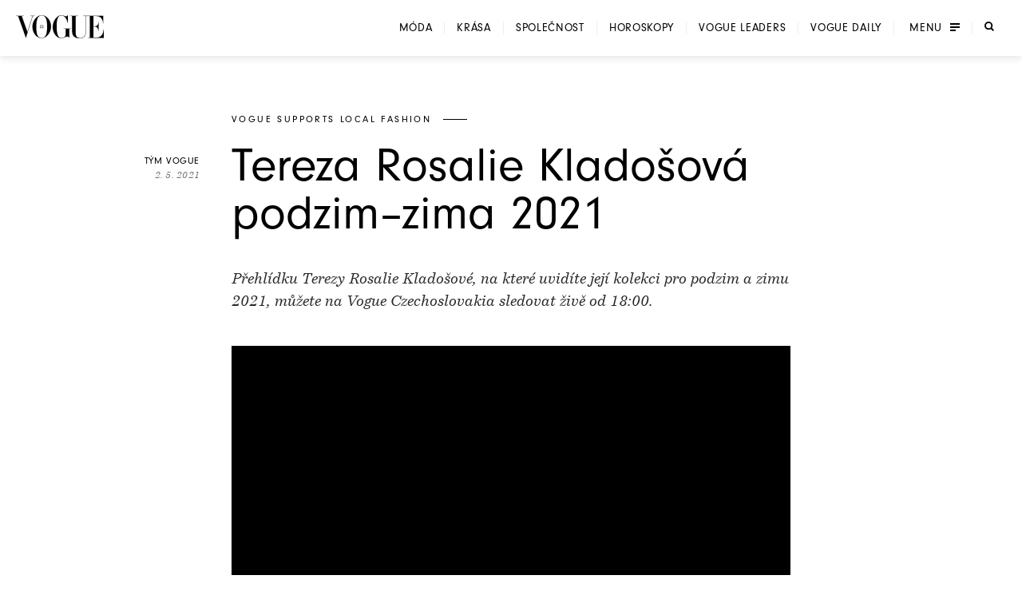

--- FILE ---
content_type: application/javascript; charset=utf-8
request_url: https://www.vogue.cz/_next/static/chunks/31430281051fcad4.js?dpl=dpl_GoVgYMhbW2LvkqGpGEcjprvtU98z
body_size: 288
content:
(globalThis.TURBOPACK||(globalThis.TURBOPACK=[])).push(["object"==typeof document?document.currentScript:void 0,397654,t=>{"use strict";var e=t.i(843476),i=t.i(997053),o=t.i(185905);let d=i.default.div.withConfig({displayName:"YoutubeEmbed__Wrapper",componentId:"sc-831103e1-0"})`
    position: relative;
    width: 100%;
    padding-top: 56.25%;
`,a=i.default.iframe.withConfig({displayName:"YoutubeEmbed__IFrame",componentId:"sc-831103e1-1"})`
    position: absolute;
    top: 0;
    left: 0;
    right: 0;
    bottom: 0;
    width: 100%;
    height: 100%;
    background: ${o.BLACK};
`;t.s(["default",0,({url:t})=>(0,e.jsx)(d,{children:(0,e.jsx)(a,{src:t})})])},656298,t=>{t.n(t.i(397654))}]);

--- FILE ---
content_type: application/javascript; charset=utf-8
request_url: https://www.vogue.cz/_next/static/chunks/7de137f8a4eb375b.js?dpl=dpl_GoVgYMhbW2LvkqGpGEcjprvtU98z
body_size: 16613
content:
(globalThis.TURBOPACK||(globalThis.TURBOPACK=[])).push(["object"==typeof document?document.currentScript:void 0,51706,e=>{"use strict";var t=e.i(843476),r=e.i(271645),n=e.i(997053),i=e.i(185905),a=e.i(956913),o=e.i(783334);let l=n.default.div.withConfig({displayName:"ArticlePlaceholder__Wrapper",componentId:"sc-e4c2a45f-0"})`
    width: 100%;
    max-width: ${e=>"full"===e.$type?i.LARGE:"970px"};
    margin: ${e=>e.$noMarginBottom||e.$perex?e.$noMarginBottom?"40px 0 0":e.$perex?"30px 0 20px":0:"40px 0"};
    position: relative;
    z-index: 1;

    ${e=>"text"!==e.$type&&n.css`
            ${(0,a.mq)(i.MEDIUM_LAYOUT_WIDTH+(e.$scrollbarWidth||0)+"px")} {
                width: ${e.$scrollbarWidth?`calc(100vw - ${e.$scrollbarWidth}px)`:"100vw"};
                position: relative;
                left: 50%;
                transform: translateX(-50%);
            }
        `};

    ${(0,a.mq)(i.MEDIUM)} {
        margin: ${e=>e.$perex&&"40px 0 20px"};
    }
`,s={type:"text",children:null,noMarginBottom:!1,perex:!1,conflict:"none"};e.s(["default",0,e=>{let n=(0,r.useMemo)(()=>({...s,...e}),[e]),i=(0,r.useRef)(null),[a,c]=(0,r.useState)({scrollbarWidth:0,scrolltop:1});(0,r.useEffect)(()=>{queueMicrotask(()=>c({scrollbarWidth:(0,o.getScrollbarWidth)(),scrolltop:2}))},[]),(0,r.useEffect)(()=>{i?.current&&n.refCb&&n.refCb({el:i.current,props:n})},[i,n]);let{type:d,perex:u,children:p,noMarginBottom:f}=n;return(0,t.jsx)(l,{$type:d,$noMarginBottom:f,$scrollbarWidth:a.scrollbarWidth,$perex:u,ref:i,children:p})}])},117831,(e,t,r)=>{"use strict";var n,i;Object.defineProperty(r,"__esModule",{value:!0}),r.Doctype=r.CDATA=r.Tag=r.Style=r.Script=r.Comment=r.Directive=r.Text=r.Root=r.isTag=r.ElementType=void 0,(i=n=r.ElementType||(r.ElementType={})).Root="root",i.Text="text",i.Directive="directive",i.Comment="comment",i.Script="script",i.Style="style",i.Tag="tag",i.CDATA="cdata",i.Doctype="doctype",r.isTag=function(e){return e.type===n.Tag||e.type===n.Script||e.type===n.Style},r.Root=n.Root,r.Text=n.Text,r.Directive=n.Directive,r.Comment=n.Comment,r.Script=n.Script,r.Style=n.Style,r.Tag=n.Tag,r.CDATA=n.CDATA,r.Doctype=n.Doctype},111304,(e,t,r)=>{"use strict";var n,i=e.e&&e.e.__extends||(n=function(e,t){return(n=Object.setPrototypeOf||({__proto__:[]})instanceof Array&&function(e,t){e.__proto__=t}||function(e,t){for(var r in t)Object.prototype.hasOwnProperty.call(t,r)&&(e[r]=t[r])})(e,t)},function(e,t){if("function"!=typeof t&&null!==t)throw TypeError("Class extends value "+String(t)+" is not a constructor or null");function r(){this.constructor=e}n(e,t),e.prototype=null===t?Object.create(t):(r.prototype=t.prototype,new r)}),a=e.e&&e.e.__assign||function(){return(a=Object.assign||function(e){for(var t,r=1,n=arguments.length;r<n;r++)for(var i in t=arguments[r])Object.prototype.hasOwnProperty.call(t,i)&&(e[i]=t[i]);return e}).apply(this,arguments)};Object.defineProperty(r,"__esModule",{value:!0}),r.cloneNode=r.hasChildren=r.isDocument=r.isDirective=r.isComment=r.isText=r.isCDATA=r.isTag=r.Element=r.Document=r.CDATA=r.NodeWithChildren=r.ProcessingInstruction=r.Comment=r.Text=r.DataNode=r.Node=void 0;var o=e.r(117831),l=function(){function e(){this.parent=null,this.prev=null,this.next=null,this.startIndex=null,this.endIndex=null}return Object.defineProperty(e.prototype,"parentNode",{get:function(){return this.parent},set:function(e){this.parent=e},enumerable:!1,configurable:!0}),Object.defineProperty(e.prototype,"previousSibling",{get:function(){return this.prev},set:function(e){this.prev=e},enumerable:!1,configurable:!0}),Object.defineProperty(e.prototype,"nextSibling",{get:function(){return this.next},set:function(e){this.next=e},enumerable:!1,configurable:!0}),e.prototype.cloneNode=function(e){return void 0===e&&(e=!1),k(this,e)},e}();r.Node=l;var s=function(e){function t(t){var r=e.call(this)||this;return r.data=t,r}return i(t,e),Object.defineProperty(t.prototype,"nodeValue",{get:function(){return this.data},set:function(e){this.data=e},enumerable:!1,configurable:!0}),t}(l);r.DataNode=s;var c=function(e){function t(){var t=null!==e&&e.apply(this,arguments)||this;return t.type=o.ElementType.Text,t}return i(t,e),Object.defineProperty(t.prototype,"nodeType",{get:function(){return 3},enumerable:!1,configurable:!0}),t}(s);r.Text=c;var d=function(e){function t(){var t=null!==e&&e.apply(this,arguments)||this;return t.type=o.ElementType.Comment,t}return i(t,e),Object.defineProperty(t.prototype,"nodeType",{get:function(){return 8},enumerable:!1,configurable:!0}),t}(s);r.Comment=d;var u=function(e){function t(t,r){var n=e.call(this,r)||this;return n.name=t,n.type=o.ElementType.Directive,n}return i(t,e),Object.defineProperty(t.prototype,"nodeType",{get:function(){return 1},enumerable:!1,configurable:!0}),t}(s);r.ProcessingInstruction=u;var p=function(e){function t(t){var r=e.call(this)||this;return r.children=t,r}return i(t,e),Object.defineProperty(t.prototype,"firstChild",{get:function(){var e;return null!=(e=this.children[0])?e:null},enumerable:!1,configurable:!0}),Object.defineProperty(t.prototype,"lastChild",{get:function(){return this.children.length>0?this.children[this.children.length-1]:null},enumerable:!1,configurable:!0}),Object.defineProperty(t.prototype,"childNodes",{get:function(){return this.children},set:function(e){this.children=e},enumerable:!1,configurable:!0}),t}(l);r.NodeWithChildren=p;var f=function(e){function t(){var t=null!==e&&e.apply(this,arguments)||this;return t.type=o.ElementType.CDATA,t}return i(t,e),Object.defineProperty(t.prototype,"nodeType",{get:function(){return 4},enumerable:!1,configurable:!0}),t}(p);r.CDATA=f;var h=function(e){function t(){var t=null!==e&&e.apply(this,arguments)||this;return t.type=o.ElementType.Root,t}return i(t,e),Object.defineProperty(t.prototype,"nodeType",{get:function(){return 9},enumerable:!1,configurable:!0}),t}(p);r.Document=h;var m=function(e){function t(t,r,n,i){void 0===n&&(n=[]),void 0===i&&(i="script"===t?o.ElementType.Script:"style"===t?o.ElementType.Style:o.ElementType.Tag);var a=e.call(this,n)||this;return a.name=t,a.attribs=r,a.type=i,a}return i(t,e),Object.defineProperty(t.prototype,"nodeType",{get:function(){return 1},enumerable:!1,configurable:!0}),Object.defineProperty(t.prototype,"tagName",{get:function(){return this.name},set:function(e){this.name=e},enumerable:!1,configurable:!0}),Object.defineProperty(t.prototype,"attributes",{get:function(){var e=this;return Object.keys(this.attribs).map(function(t){var r,n;return{name:t,value:e.attribs[t],namespace:null==(r=e["x-attribsNamespace"])?void 0:r[t],prefix:null==(n=e["x-attribsPrefix"])?void 0:n[t]}})},enumerable:!1,configurable:!0}),t}(p);function g(e){return(0,o.isTag)(e)}function y(e){return e.type===o.ElementType.CDATA}function x(e){return e.type===o.ElementType.Text}function b(e){return e.type===o.ElementType.Comment}function _(e){return e.type===o.ElementType.Directive}function v(e){return e.type===o.ElementType.Root}function k(e,t){if(void 0===t&&(t=!1),x(e))r=new c(e.data);else if(b(e))r=new d(e.data);else if(g(e)){var r,n=t?E(e.children):[],i=new m(e.name,a({},e.attribs),n);n.forEach(function(e){return e.parent=i}),null!=e.namespace&&(i.namespace=e.namespace),e["x-attribsNamespace"]&&(i["x-attribsNamespace"]=a({},e["x-attribsNamespace"])),e["x-attribsPrefix"]&&(i["x-attribsPrefix"]=a({},e["x-attribsPrefix"])),r=i}else if(y(e)){var n=t?E(e.children):[],o=new f(n);n.forEach(function(e){return e.parent=o}),r=o}else if(v(e)){var n=t?E(e.children):[],l=new h(n);n.forEach(function(e){return e.parent=l}),e["x-mode"]&&(l["x-mode"]=e["x-mode"]),r=l}else if(_(e)){var s=new u(e.name,e.data);null!=e["x-name"]&&(s["x-name"]=e["x-name"],s["x-publicId"]=e["x-publicId"],s["x-systemId"]=e["x-systemId"]),r=s}else throw Error("Not implemented yet: ".concat(e.type));return r.startIndex=e.startIndex,r.endIndex=e.endIndex,null!=e.sourceCodeLocation&&(r.sourceCodeLocation=e.sourceCodeLocation),r}function E(e){for(var t=e.map(function(e){return k(e,!0)}),r=1;r<t.length;r++)t[r].prev=t[r-1],t[r-1].next=t[r];return t}r.Element=m,r.isTag=g,r.isCDATA=y,r.isText=x,r.isComment=b,r.isDirective=_,r.isDocument=v,r.hasChildren=function(e){return Object.prototype.hasOwnProperty.call(e,"children")},r.cloneNode=k},792599,(e,t,r)=>{"use strict";var n=e.e&&e.e.__createBinding||(Object.create?function(e,t,r,n){void 0===n&&(n=r);var i=Object.getOwnPropertyDescriptor(t,r);(!i||("get"in i?!t.__esModule:i.writable||i.configurable))&&(i={enumerable:!0,get:function(){return t[r]}}),Object.defineProperty(e,n,i)}:function(e,t,r,n){void 0===n&&(n=r),e[n]=t[r]}),i=e.e&&e.e.__exportStar||function(e,t){for(var r in e)"default"===r||Object.prototype.hasOwnProperty.call(t,r)||n(t,e,r)};Object.defineProperty(r,"__esModule",{value:!0}),r.DomHandler=void 0;var a=e.r(117831),o=e.r(111304);i(e.r(111304),r);var l={withStartIndices:!1,withEndIndices:!1,xmlMode:!1},s=function(){function e(e,t,r){this.dom=[],this.root=new o.Document(this.dom),this.done=!1,this.tagStack=[this.root],this.lastNode=null,this.parser=null,"function"==typeof t&&(r=t,t=l),"object"==typeof e&&(t=e,e=void 0),this.callback=null!=e?e:null,this.options=null!=t?t:l,this.elementCB=null!=r?r:null}return e.prototype.onparserinit=function(e){this.parser=e},e.prototype.onreset=function(){this.dom=[],this.root=new o.Document(this.dom),this.done=!1,this.tagStack=[this.root],this.lastNode=null,this.parser=null},e.prototype.onend=function(){this.done||(this.done=!0,this.parser=null,this.handleCallback(null))},e.prototype.onerror=function(e){this.handleCallback(e)},e.prototype.onclosetag=function(){this.lastNode=null;var e=this.tagStack.pop();this.options.withEndIndices&&(e.endIndex=this.parser.endIndex),this.elementCB&&this.elementCB(e)},e.prototype.onopentag=function(e,t){var r=this.options.xmlMode?a.ElementType.Tag:void 0,n=new o.Element(e,t,void 0,r);this.addNode(n),this.tagStack.push(n)},e.prototype.ontext=function(e){var t=this.lastNode;if(t&&t.type===a.ElementType.Text)t.data+=e,this.options.withEndIndices&&(t.endIndex=this.parser.endIndex);else{var r=new o.Text(e);this.addNode(r),this.lastNode=r}},e.prototype.oncomment=function(e){if(this.lastNode&&this.lastNode.type===a.ElementType.Comment){this.lastNode.data+=e;return}var t=new o.Comment(e);this.addNode(t),this.lastNode=t},e.prototype.oncommentend=function(){this.lastNode=null},e.prototype.oncdatastart=function(){var e=new o.Text(""),t=new o.CDATA([e]);this.addNode(t),e.parent=t,this.lastNode=e},e.prototype.oncdataend=function(){this.lastNode=null},e.prototype.onprocessinginstruction=function(e,t){var r=new o.ProcessingInstruction(e,t);this.addNode(r)},e.prototype.handleCallback=function(e){if("function"==typeof this.callback)this.callback(e,this.dom);else if(e)throw e},e.prototype.addNode=function(e){var t=this.tagStack[this.tagStack.length-1],r=t.children[t.children.length-1];this.options.withStartIndices&&(e.startIndex=this.parser.startIndex),this.options.withEndIndices&&(e.endIndex=this.parser.endIndex),t.children.push(e),r&&(e.prev=r,r.next=e),e.parent=t,this.lastNode=null},e}();r.DomHandler=s,r.default=s},699235,(e,t,r)=>{"use strict";Object.defineProperty(r,"__esModule",{value:!0}),r.CARRIAGE_RETURN_PLACEHOLDER_REGEX=r.CARRIAGE_RETURN_PLACEHOLDER=r.CARRIAGE_RETURN_REGEX=r.CARRIAGE_RETURN=r.CASE_SENSITIVE_TAG_NAMES_MAP=r.CASE_SENSITIVE_TAG_NAMES=void 0,r.CASE_SENSITIVE_TAG_NAMES=["animateMotion","animateTransform","clipPath","feBlend","feColorMatrix","feComponentTransfer","feComposite","feConvolveMatrix","feDiffuseLighting","feDisplacementMap","feDropShadow","feFlood","feFuncA","feFuncB","feFuncG","feFuncR","feGaussianBlur","feImage","feMerge","feMergeNode","feMorphology","feOffset","fePointLight","feSpecularLighting","feSpotLight","feTile","feTurbulence","foreignObject","linearGradient","radialGradient","textPath"],r.CASE_SENSITIVE_TAG_NAMES_MAP=r.CASE_SENSITIVE_TAG_NAMES.reduce(function(e,t){return e[t.toLowerCase()]=t,e},{}),r.CARRIAGE_RETURN="\r",r.CARRIAGE_RETURN_REGEX=RegExp(r.CARRIAGE_RETURN,"g"),r.CARRIAGE_RETURN_PLACEHOLDER="__HTML_DOM_PARSER_CARRIAGE_RETURN_PLACEHOLDER_".concat(Date.now(),"__"),r.CARRIAGE_RETURN_PLACEHOLDER_REGEX=RegExp(r.CARRIAGE_RETURN_PLACEHOLDER,"g")},73217,(e,t,r)=>{"use strict";Object.defineProperty(r,"__esModule",{value:!0}),r.formatAttributes=a,r.escapeSpecialCharacters=function(e){return e.replace(i.CARRIAGE_RETURN_REGEX,i.CARRIAGE_RETURN_PLACEHOLDER)},r.revertEscapedCharacters=o,r.formatDOM=function e(t,r,l){void 0===r&&(r=null);for(var s,c=[],d=0,u=t.length;d<u;d++){var p=t[d];switch(p.nodeType){case 1:var f=function(e){var t,r=(t=e=e.toLowerCase(),i.CASE_SENSITIVE_TAG_NAMES_MAP[t]);return r||e}(p.nodeName);(s=new n.Element(f,a(p.attributes))).children=e("template"===f?p.content.childNodes:p.childNodes,s);break;case 3:s=new n.Text(o(p.nodeValue));break;case 8:s=new n.Comment(p.nodeValue);break;default:continue}var h=c[d-1]||null;h&&(h.next=s),s.parent=r,s.prev=h,s.next=null,c.push(s)}return l&&((s=new n.ProcessingInstruction(l.substring(0,l.indexOf(" ")).toLowerCase(),l)).next=c[0]||null,s.parent=r,c.unshift(s),c[1]&&(c[1].prev=c[0])),c};var n=e.r(792599),i=e.r(699235);function a(e){for(var t={},r=0,n=e.length;r<n;r++){var i=e[r];t[i.name]=i.value}return t}function o(e){return e.replace(i.CARRIAGE_RETURN_PLACEHOLDER_REGEX,i.CARRIAGE_RETURN)}},612369,(e,t,r)=>{"use strict";Object.defineProperty(r,"__esModule",{value:!0}),r.default=function(e){var t,r,f=(e=(0,i.escapeSpecialCharacters)(e)).match(s),h=f&&f[1]?f[1].toLowerCase():"";switch(h){case a:var m=p(e);if(!c.test(e)){var g=m.querySelector(o);null==(t=null==g?void 0:g.parentNode)||t.removeChild(g)}if(!d.test(e)){var g=m.querySelector(l);null==(r=null==g?void 0:g.parentNode)||r.removeChild(g)}return m.querySelectorAll(a);case o:case l:var y=u(e).querySelectorAll(h);if(d.test(e)&&c.test(e))return y[0].parentNode.childNodes;return y;default:if(n)return n(e);var g=u(e,l).querySelector(l);return g.childNodes}};var n,i=e.r(73217),a="html",o="head",l="body",s=/<([a-zA-Z]+[0-9]?)/,c=/<head[^]*>/i,d=/<body[^]*>/i,u=function(e,t){throw Error("This browser does not support `document.implementation.createHTMLDocument`")},p=function(e,t){throw Error("This browser does not support `DOMParser.prototype.parseFromString`")},f="object"==typeof window&&window.DOMParser;if("function"==typeof f){var h=new f;u=p=function(e,t){return t&&(e="<".concat(t,">").concat(e,"</").concat(t,">")),h.parseFromString(e,"text/html")}}if("object"==typeof document&&document.implementation){var m=document.implementation.createHTMLDocument();u=function(e,t){if(t){var r=m.documentElement.querySelector(t);return r&&(r.innerHTML=e),m}return m.documentElement.innerHTML=e,m}}var g="object"==typeof document&&document.createElement("template");g&&g.content&&(n=function(e){return g.innerHTML=e,g.content.childNodes})},971883,(e,t,r)=>{"use strict";var n=e.e&&e.e.__importDefault||function(e){return e&&e.__esModule?e:{default:e}};Object.defineProperty(r,"__esModule",{value:!0}),r.default=function(e){if("string"!=typeof e)throw TypeError("First argument must be a string");if(!e)return[];var t=e.match(o),r=t?t[1]:void 0;return(0,a.formatDOM)((0,i.default)(e),null,r)};var i=n(e.r(612369)),a=e.r(73217),o=/<(![a-zA-Z\s]+)>/},559878,(e,t,r)=>{r.SAME=0,r.CAMELCASE=1,r.possibleStandardNames={accept:0,acceptCharset:1,"accept-charset":"acceptCharset",accessKey:1,action:0,allowFullScreen:1,alt:0,as:0,async:0,autoCapitalize:1,autoComplete:1,autoCorrect:1,autoFocus:1,autoPlay:1,autoSave:1,capture:0,cellPadding:1,cellSpacing:1,challenge:0,charSet:1,checked:0,children:0,cite:0,class:"className",classID:1,className:1,cols:0,colSpan:1,content:0,contentEditable:1,contextMenu:1,controls:0,controlsList:1,coords:0,crossOrigin:1,dangerouslySetInnerHTML:1,data:0,dateTime:1,default:0,defaultChecked:1,defaultValue:1,defer:0,dir:0,disabled:0,disablePictureInPicture:1,disableRemotePlayback:1,download:0,draggable:0,encType:1,enterKeyHint:1,for:"htmlFor",form:0,formMethod:1,formAction:1,formEncType:1,formNoValidate:1,formTarget:1,frameBorder:1,headers:0,height:0,hidden:0,high:0,href:0,hrefLang:1,htmlFor:1,httpEquiv:1,"http-equiv":"httpEquiv",icon:0,id:0,innerHTML:1,inputMode:1,integrity:0,is:0,itemID:1,itemProp:1,itemRef:1,itemScope:1,itemType:1,keyParams:1,keyType:1,kind:0,label:0,lang:0,list:0,loop:0,low:0,manifest:0,marginWidth:1,marginHeight:1,max:0,maxLength:1,media:0,mediaGroup:1,method:0,min:0,minLength:1,multiple:0,muted:0,name:0,noModule:1,nonce:0,noValidate:1,open:0,optimum:0,pattern:0,placeholder:0,playsInline:1,poster:0,preload:0,profile:0,radioGroup:1,readOnly:1,referrerPolicy:1,rel:0,required:0,reversed:0,role:0,rows:0,rowSpan:1,sandbox:0,scope:0,scoped:0,scrolling:0,seamless:0,selected:0,shape:0,size:0,sizes:0,span:0,spellCheck:1,src:0,srcDoc:1,srcLang:1,srcSet:1,start:0,step:0,style:0,summary:0,tabIndex:1,target:0,title:0,type:0,useMap:1,value:0,width:0,wmode:0,wrap:0,about:0,accentHeight:1,"accent-height":"accentHeight",accumulate:0,additive:0,alignmentBaseline:1,"alignment-baseline":"alignmentBaseline",allowReorder:1,alphabetic:0,amplitude:0,arabicForm:1,"arabic-form":"arabicForm",ascent:0,attributeName:1,attributeType:1,autoReverse:1,azimuth:0,baseFrequency:1,baselineShift:1,"baseline-shift":"baselineShift",baseProfile:1,bbox:0,begin:0,bias:0,by:0,calcMode:1,capHeight:1,"cap-height":"capHeight",clip:0,clipPath:1,"clip-path":"clipPath",clipPathUnits:1,clipRule:1,"clip-rule":"clipRule",color:0,colorInterpolation:1,"color-interpolation":"colorInterpolation",colorInterpolationFilters:1,"color-interpolation-filters":"colorInterpolationFilters",colorProfile:1,"color-profile":"colorProfile",colorRendering:1,"color-rendering":"colorRendering",contentScriptType:1,contentStyleType:1,cursor:0,cx:0,cy:0,d:0,datatype:0,decelerate:0,descent:0,diffuseConstant:1,direction:0,display:0,divisor:0,dominantBaseline:1,"dominant-baseline":"dominantBaseline",dur:0,dx:0,dy:0,edgeMode:1,elevation:0,enableBackground:1,"enable-background":"enableBackground",end:0,exponent:0,externalResourcesRequired:1,fill:0,fillOpacity:1,"fill-opacity":"fillOpacity",fillRule:1,"fill-rule":"fillRule",filter:0,filterRes:1,filterUnits:1,floodOpacity:1,"flood-opacity":"floodOpacity",floodColor:1,"flood-color":"floodColor",focusable:0,fontFamily:1,"font-family":"fontFamily",fontSize:1,"font-size":"fontSize",fontSizeAdjust:1,"font-size-adjust":"fontSizeAdjust",fontStretch:1,"font-stretch":"fontStretch",fontStyle:1,"font-style":"fontStyle",fontVariant:1,"font-variant":"fontVariant",fontWeight:1,"font-weight":"fontWeight",format:0,from:0,fx:0,fy:0,g1:0,g2:0,glyphName:1,"glyph-name":"glyphName",glyphOrientationHorizontal:1,"glyph-orientation-horizontal":"glyphOrientationHorizontal",glyphOrientationVertical:1,"glyph-orientation-vertical":"glyphOrientationVertical",glyphRef:1,gradientTransform:1,gradientUnits:1,hanging:0,horizAdvX:1,"horiz-adv-x":"horizAdvX",horizOriginX:1,"horiz-origin-x":"horizOriginX",ideographic:0,imageRendering:1,"image-rendering":"imageRendering",in2:0,in:0,inlist:0,intercept:0,k1:0,k2:0,k3:0,k4:0,k:0,kernelMatrix:1,kernelUnitLength:1,kerning:0,keyPoints:1,keySplines:1,keyTimes:1,lengthAdjust:1,letterSpacing:1,"letter-spacing":"letterSpacing",lightingColor:1,"lighting-color":"lightingColor",limitingConeAngle:1,local:0,markerEnd:1,"marker-end":"markerEnd",markerHeight:1,markerMid:1,"marker-mid":"markerMid",markerStart:1,"marker-start":"markerStart",markerUnits:1,markerWidth:1,mask:0,maskContentUnits:1,maskUnits:1,mathematical:0,mode:0,numOctaves:1,offset:0,opacity:0,operator:0,order:0,orient:0,orientation:0,origin:0,overflow:0,overlinePosition:1,"overline-position":"overlinePosition",overlineThickness:1,"overline-thickness":"overlineThickness",paintOrder:1,"paint-order":"paintOrder",panose1:0,"panose-1":"panose1",pathLength:1,patternContentUnits:1,patternTransform:1,patternUnits:1,pointerEvents:1,"pointer-events":"pointerEvents",points:0,pointsAtX:1,pointsAtY:1,pointsAtZ:1,prefix:0,preserveAlpha:1,preserveAspectRatio:1,primitiveUnits:1,property:0,r:0,radius:0,refX:1,refY:1,renderingIntent:1,"rendering-intent":"renderingIntent",repeatCount:1,repeatDur:1,requiredExtensions:1,requiredFeatures:1,resource:0,restart:0,result:0,results:0,rotate:0,rx:0,ry:0,scale:0,security:0,seed:0,shapeRendering:1,"shape-rendering":"shapeRendering",slope:0,spacing:0,specularConstant:1,specularExponent:1,speed:0,spreadMethod:1,startOffset:1,stdDeviation:1,stemh:0,stemv:0,stitchTiles:1,stopColor:1,"stop-color":"stopColor",stopOpacity:1,"stop-opacity":"stopOpacity",strikethroughPosition:1,"strikethrough-position":"strikethroughPosition",strikethroughThickness:1,"strikethrough-thickness":"strikethroughThickness",string:0,stroke:0,strokeDasharray:1,"stroke-dasharray":"strokeDasharray",strokeDashoffset:1,"stroke-dashoffset":"strokeDashoffset",strokeLinecap:1,"stroke-linecap":"strokeLinecap",strokeLinejoin:1,"stroke-linejoin":"strokeLinejoin",strokeMiterlimit:1,"stroke-miterlimit":"strokeMiterlimit",strokeWidth:1,"stroke-width":"strokeWidth",strokeOpacity:1,"stroke-opacity":"strokeOpacity",suppressContentEditableWarning:1,suppressHydrationWarning:1,surfaceScale:1,systemLanguage:1,tableValues:1,targetX:1,targetY:1,textAnchor:1,"text-anchor":"textAnchor",textDecoration:1,"text-decoration":"textDecoration",textLength:1,textRendering:1,"text-rendering":"textRendering",to:0,transform:0,typeof:0,u1:0,u2:0,underlinePosition:1,"underline-position":"underlinePosition",underlineThickness:1,"underline-thickness":"underlineThickness",unicode:0,unicodeBidi:1,"unicode-bidi":"unicodeBidi",unicodeRange:1,"unicode-range":"unicodeRange",unitsPerEm:1,"units-per-em":"unitsPerEm",unselectable:0,vAlphabetic:1,"v-alphabetic":"vAlphabetic",values:0,vectorEffect:1,"vector-effect":"vectorEffect",version:0,vertAdvY:1,"vert-adv-y":"vertAdvY",vertOriginX:1,"vert-origin-x":"vertOriginX",vertOriginY:1,"vert-origin-y":"vertOriginY",vHanging:1,"v-hanging":"vHanging",vIdeographic:1,"v-ideographic":"vIdeographic",viewBox:1,viewTarget:1,visibility:0,vMathematical:1,"v-mathematical":"vMathematical",vocab:0,widths:0,wordSpacing:1,"word-spacing":"wordSpacing",writingMode:1,"writing-mode":"writingMode",x1:0,x2:0,x:0,xChannelSelector:1,xHeight:1,"x-height":"xHeight",xlinkActuate:1,"xlink:actuate":"xlinkActuate",xlinkArcrole:1,"xlink:arcrole":"xlinkArcrole",xlinkHref:1,"xlink:href":"xlinkHref",xlinkRole:1,"xlink:role":"xlinkRole",xlinkShow:1,"xlink:show":"xlinkShow",xlinkTitle:1,"xlink:title":"xlinkTitle",xlinkType:1,"xlink:type":"xlinkType",xmlBase:1,"xml:base":"xmlBase",xmlLang:1,"xml:lang":"xmlLang",xmlns:0,"xml:space":"xmlSpace",xmlnsXlink:1,"xmlns:xlink":"xmlnsXlink",xmlSpace:1,y1:0,y2:0,y:0,yChannelSelector:1,z:0,zoomAndPan:1}},594555,(e,t,r)=>{"use strict";function n(e,t,r,n,i,a,o){this.acceptsBooleans=2===t||3===t||4===t,this.attributeName=n,this.attributeNamespace=i,this.mustUseProperty=r,this.propertyName=e,this.type=t,this.sanitizeURL=a,this.removeEmptyString=o}let i={};["children","dangerouslySetInnerHTML","defaultValue","defaultChecked","innerHTML","suppressContentEditableWarning","suppressHydrationWarning","style"].forEach(e=>{i[e]=new n(e,0,!1,e,null,!1,!1)}),[["acceptCharset","accept-charset"],["className","class"],["htmlFor","for"],["httpEquiv","http-equiv"]].forEach(([e,t])=>{i[e]=new n(e,1,!1,t,null,!1,!1)}),["contentEditable","draggable","spellCheck","value"].forEach(e=>{i[e]=new n(e,2,!1,e.toLowerCase(),null,!1,!1)}),["autoReverse","externalResourcesRequired","focusable","preserveAlpha"].forEach(e=>{i[e]=new n(e,2,!1,e,null,!1,!1)}),["allowFullScreen","async","autoFocus","autoPlay","controls","default","defer","disabled","disablePictureInPicture","disableRemotePlayback","formNoValidate","hidden","loop","noModule","noValidate","open","playsInline","readOnly","required","reversed","scoped","seamless","itemScope"].forEach(e=>{i[e]=new n(e,3,!1,e.toLowerCase(),null,!1,!1)}),["checked","multiple","muted","selected"].forEach(e=>{i[e]=new n(e,3,!0,e,null,!1,!1)}),["capture","download"].forEach(e=>{i[e]=new n(e,4,!1,e,null,!1,!1)}),["cols","rows","size","span"].forEach(e=>{i[e]=new n(e,6,!1,e,null,!1,!1)}),["rowSpan","start"].forEach(e=>{i[e]=new n(e,5,!1,e.toLowerCase(),null,!1,!1)});let a=/[\-\:]([a-z])/g,o=e=>e[1].toUpperCase();["accent-height","alignment-baseline","arabic-form","baseline-shift","cap-height","clip-path","clip-rule","color-interpolation","color-interpolation-filters","color-profile","color-rendering","dominant-baseline","enable-background","fill-opacity","fill-rule","flood-color","flood-opacity","font-family","font-size","font-size-adjust","font-stretch","font-style","font-variant","font-weight","glyph-name","glyph-orientation-horizontal","glyph-orientation-vertical","horiz-adv-x","horiz-origin-x","image-rendering","letter-spacing","lighting-color","marker-end","marker-mid","marker-start","overline-position","overline-thickness","paint-order","panose-1","pointer-events","rendering-intent","shape-rendering","stop-color","stop-opacity","strikethrough-position","strikethrough-thickness","stroke-dasharray","stroke-dashoffset","stroke-linecap","stroke-linejoin","stroke-miterlimit","stroke-opacity","stroke-width","text-anchor","text-decoration","text-rendering","underline-position","underline-thickness","unicode-bidi","unicode-range","units-per-em","v-alphabetic","v-hanging","v-ideographic","v-mathematical","vector-effect","vert-adv-y","vert-origin-x","vert-origin-y","word-spacing","writing-mode","xmlns:xlink","x-height"].forEach(e=>{let t=e.replace(a,o);i[t]=new n(t,1,!1,e,null,!1,!1)}),["xlink:actuate","xlink:arcrole","xlink:role","xlink:show","xlink:title","xlink:type"].forEach(e=>{let t=e.replace(a,o);i[t]=new n(t,1,!1,e,"http://www.w3.org/1999/xlink",!1,!1)}),["xml:base","xml:lang","xml:space"].forEach(e=>{let t=e.replace(a,o);i[t]=new n(t,1,!1,e,"http://www.w3.org/XML/1998/namespace",!1,!1)}),["tabIndex","crossOrigin"].forEach(e=>{i[e]=new n(e,1,!1,e.toLowerCase(),null,!1,!1)}),i.xlinkHref=new n("xlinkHref",1,!1,"xlink:href","http://www.w3.org/1999/xlink",!0,!1),["src","href","action","formAction"].forEach(e=>{i[e]=new n(e,1,!1,e.toLowerCase(),null,!0,!0)});let{CAMELCASE:l,SAME:s,possibleStandardNames:c}=e.r(559878),d=RegExp.prototype.test.bind(RegExp("^(data|aria)-[:A-Z_a-z\\u00C0-\\u00D6\\u00D8-\\u00F6\\u00F8-\\u02FF\\u0370-\\u037D\\u037F-\\u1FFF\\u200C-\\u200D\\u2070-\\u218F\\u2C00-\\u2FEF\\u3001-\\uD7FF\\uF900-\\uFDCF\\uFDF0-\\uFFFD\\-.0-9\\u00B7\\u0300-\\u036F\\u203F-\\u2040]*$")),u=Object.keys(c).reduce((e,t)=>{let r=c[t];return r===s?e[t]=t:r===l?e[t.toLowerCase()]=t:e[t]=r,e},{});r.BOOLEAN=3,r.BOOLEANISH_STRING=2,r.NUMERIC=5,r.OVERLOADED_BOOLEAN=4,r.POSITIVE_NUMERIC=6,r.RESERVED=0,r.STRING=1,r.getPropertyInfo=function(e){return i.hasOwnProperty(e)?i[e]:null},r.isCustomAttribute=d,r.possibleStandardNames=u},126568,(e,t,r)=>{"use strict";var n=/\/\*[^*]*\*+([^/*][^*]*\*+)*\//g,i=/\n/g,a=/^\s*/,o=/^(\*?[-#/*\\\w]+(\[[0-9a-z_-]+\])?)\s*/,l=/^:\s*/,s=/^((?:'(?:\\'|.)*?'|"(?:\\"|.)*?"|\([^)]*?\)|[^};])+)/,c=/^[;\s]*/,d=/^\s+|\s+$/g;function u(e){return e?e.replace(d,""):""}t.exports=function(e,t){if("string"!=typeof e)throw TypeError("First argument must be a string");if(!e)return[];t=t||{};var r=1,d=1;function p(e){var t=e.match(i);t&&(r+=t.length);var n=e.lastIndexOf("\n");d=~n?e.length-n:d+e.length}function f(){var e={line:r,column:d};return function(t){return t.position=new h(e),g(a),t}}function h(e){this.start=e,this.end={line:r,column:d},this.source=t.source}function m(n){var i=Error(t.source+":"+r+":"+d+": "+n);if(i.reason=n,i.filename=t.source,i.line=r,i.column=d,i.source=e,t.silent);else throw i}function g(t){var r=t.exec(e);if(r){var n=r[0];return p(n),e=e.slice(n.length),r}}function y(e){var t;for(e=e||[];t=x();)!1!==t&&e.push(t);return e}function x(){var t=f();if("/"==e.charAt(0)&&"*"==e.charAt(1)){for(var r=2;""!=e.charAt(r)&&("*"!=e.charAt(r)||"/"!=e.charAt(r+1));)++r;if(r+=2,""===e.charAt(r-1))return m("End of comment missing");var n=e.slice(2,r-2);return d+=2,p(n),e=e.slice(r),d+=2,t({type:"comment",comment:n})}}h.prototype.content=e,g(a);var b,_=[];for(y(_);b=function(){var e=f(),t=g(o);if(t){if(x(),!g(l))return m("property missing ':'");var r=g(s),i=e({type:"declaration",property:u(t[0].replace(n,"")),value:r?u(r[0].replace(n,"")):""});return g(c),i}}();)!1!==b&&(_.push(b),y(_));return _}},270454,(e,t,r)=>{"use strict";var n=e.e&&e.e.__importDefault||function(e){return e&&e.__esModule?e:{default:e}};Object.defineProperty(r,"__esModule",{value:!0}),r.default=function(e,t){let r=null;if(!e||"string"!=typeof e)return r;let n=(0,i.default)(e),a="function"==typeof t;return n.forEach(e=>{if("declaration"!==e.type)return;let{property:n,value:i}=e;a?t(n,i,e):i&&((r=r||{})[n]=i)}),r};let i=n(e.r(126568))},965185,(e,t,r)=>{"use strict";Object.defineProperty(r,"__esModule",{value:!0}),r.camelCase=void 0;var n=/^--[a-zA-Z0-9_-]+$/,i=/-([a-z])/g,a=/^[^-]+$/,o=/^-(webkit|moz|ms|o|khtml)-/,l=/^-(ms)-/,s=function(e,t){return t.toUpperCase()},c=function(e,t){return"".concat(t,"-")};r.camelCase=function(e,t){var r;return(void 0===t&&(t={}),!(r=e)||a.test(r)||n.test(r))?e:(e=e.toLowerCase(),(e=t.reactCompat?e.replace(l,c):e.replace(o,c)).replace(i,s))}},515511,(e,t,r)=>{"use strict";var n=(e.e&&e.e.__importDefault||function(e){return e&&e.__esModule?e:{default:e}})(e.r(270454)),i=e.r(965185);function a(e,t){var r={};return e&&"string"==typeof e&&(0,n.default)(e,function(e,n){e&&n&&(r[(0,i.camelCase)(e,t)]=n)}),r}a.default=a,t.exports=a},846335,(e,t,r)=>{"use strict";var n=e.e&&e.e.__importDefault||function(e){return e&&e.__esModule?e:{default:e}};Object.defineProperty(r,"__esModule",{value:!0}),r.returnFirstArg=r.canTextBeChildOfNode=r.ELEMENTS_WITH_NO_TEXT_CHILDREN=r.PRESERVE_CUSTOM_ATTRIBUTES=void 0,r.isCustomComponent=function(e,t){return e.includes("-")?!o.has(e):!!(t&&"string"==typeof t.is)},r.setStyleProp=function(e,t){if("string"==typeof e){if(!e.trim()){t.style={};return}try{t.style=(0,a.default)(e,l)}catch(e){t.style={}}}};var i=e.r(271645),a=n(e.r(515511)),o=new Set(["annotation-xml","color-profile","font-face","font-face-src","font-face-uri","font-face-format","font-face-name","missing-glyph"]),l={reactCompat:!0};r.PRESERVE_CUSTOM_ATTRIBUTES=Number(i.version.split(".")[0])>=16,r.ELEMENTS_WITH_NO_TEXT_CHILDREN=new Set(["tr","tbody","thead","tfoot","colgroup","table","head","html","frameset"]),r.canTextBeChildOfNode=function(e){return!r.ELEMENTS_WITH_NO_TEXT_CHILDREN.has(e.name)},r.returnFirstArg=function(e){return e}},312467,(e,t,r)=>{"use strict";Object.defineProperty(r,"__esModule",{value:!0}),r.default=function(e,t){void 0===e&&(e={});var r={},c=!!(e.type&&l[e.type]);for(var d in e){var u=e[d];if((0,n.isCustomAttribute)(d)){r[d]=u;continue}var p=d.toLowerCase(),f=s(p);if(f){var h=(0,n.getPropertyInfo)(f);switch(a.includes(f)&&o.includes(t)&&!c&&(f=s("default"+p)),r[f]=u,h&&h.type){case n.BOOLEAN:r[f]=!0;break;case n.OVERLOADED_BOOLEAN:""===u&&(r[f]=!0)}continue}i.PRESERVE_CUSTOM_ATTRIBUTES&&(r[d]=u)}return(0,i.setStyleProp)(e.style,r),r};var n=e.r(594555),i=e.r(846335),a=["checked","value"],o=["input","select","textarea"],l={reset:!0,submit:!0};function s(e){return n.possibleStandardNames[e]}},454465,(e,t,r)=>{"use strict";var n=e.e&&e.e.__importDefault||function(e){return e&&e.__esModule?e:{default:e}};Object.defineProperty(r,"__esModule",{value:!0}),r.default=function e(t,r){void 0===r&&(r={});for(var n=[],i="function"==typeof r.replace,s=r.transform||o.returnFirstArg,c=r.library||l,d=c.cloneElement,u=c.createElement,p=c.isValidElement,f=t.length,h=0;h<f;h++){var m,g=t[h];if(i){var y=r.replace(g,h);if(p(y)){f>1&&(y=d(y,{key:y.key||h})),n.push(s(y,g,h));continue}}if("text"===g.type){var x=!g.data.trim().length;if(x&&g.parent&&!(0,o.canTextBeChildOfNode)(g.parent)||r.trim&&x)continue;n.push(s(g.data,g,h));continue}var b={};(m=g,o.PRESERVE_CUSTOM_ATTRIBUTES&&"tag"===m.type&&(0,o.isCustomComponent)(m.name,m.attribs))?((0,o.setStyleProp)(g.attribs.style,g.attribs),b=g.attribs):g.attribs&&(b=(0,a.default)(g.attribs,g.name));var _=void 0;switch(g.type){case"script":case"style":g.children[0]&&(b.dangerouslySetInnerHTML={__html:g.children[0].data});break;case"tag":"textarea"===g.name&&g.children[0]?b.defaultValue=g.children[0].data:g.children&&g.children.length&&(_=e(g.children,r));break;default:continue}f>1&&(b.key=h),n.push(s(u(g.name,b,_),g,h))}return 1===n.length?n[0]:n};var i=e.r(271645),a=n(e.r(312467)),o=e.r(846335),l={cloneElement:i.cloneElement,createElement:i.createElement,isValidElement:i.isValidElement}},617870,(e,t,r)=>{"use strict";var n=e.e&&e.e.__importDefault||function(e){return e&&e.__esModule?e:{default:e}};Object.defineProperty(r,"__esModule",{value:!0}),r.htmlToDOM=r.domToReact=r.attributesToProps=r.Text=r.ProcessingInstruction=r.Element=r.Comment=void 0,r.default=function(e,t){if("string"!=typeof e)throw TypeError("First argument must be a string");return e?(0,a.default)((0,i.default)(e,(null==t?void 0:t.htmlparser2)||l),t):[]};var i=n(e.r(971883));r.htmlToDOM=i.default,r.attributesToProps=n(e.r(312467)).default;var a=n(e.r(454465));r.domToReact=a.default;var o=e.r(792599);Object.defineProperty(r,"Comment",{enumerable:!0,get:function(){return o.Comment}}),Object.defineProperty(r,"Element",{enumerable:!0,get:function(){return o.Element}}),Object.defineProperty(r,"ProcessingInstruction",{enumerable:!0,get:function(){return o.ProcessingInstruction}}),Object.defineProperty(r,"Text",{enumerable:!0,get:function(){return o.Text}});var l={lowerCaseAttributeNames:!1}},259087,347601,e=>{"use strict";var t=e.i(617870);let r=t.default.default||t.default;e.s(["default",0,r],259087);var n=e.i(843476),i=e.i(271645),a=e.i(454465);let o=a.default.default||a.default;var l=e.i(993590),s=e.i(438507),c=e.i(456505),d=e.i(997053),u=e.i(745009),p=e.i(185905);let f=d.css`
    margin-left: 25px;
    margin-bottom: 20px;
    ${e=>e.$darkGray&&`color: ${p.DARK_GRAY}`};
`,h=d.default.ul.withConfig({displayName:"List__UnorderedList",componentId:"sc-bc2fe41a-0"})`
    ${f};
`,m=d.default.ol.withConfig({displayName:"List__OrderedList",componentId:"sc-bc2fe41a-1"})`
    ${f};
    counter-reset: item-counter;
`,g=({type:e,content:t,darkGray:r})=>"unordered"===e?(0,n.jsx)(h,{$darkGray:r,children:t}):(0,n.jsx)(m,{$darkGray:r,children:t});g.propTypes={type:u.default.oneOf(["unordered","ordered"]),content:u.default.arrayOf(u.default.element)};var y=e.i(956913);let x=d.default.li.withConfig({displayName:"ListItem__Item",componentId:"sc-d73877a0-0"})`
    position: relative;
    margin-bottom: 10px;
    padding-left: ${e=>"ordered"===e.$listType?"25px":"34px"};
    counter-increment: item-counter;
    ${(0,y.ff)(p.FONT_SECONDARY)};
    ${(0,y.fz)(16)};
    line-height: 1.5;

    ${(0,y.mq)(p.MEDIUM)} {
        ${e=>"unordered"===e.$listType&&"padding-left: 37px"};
        ${(0,y.fz)(19)};
    }

    &:before {
        position: absolute;
        left: 0;
        ${({$listType:e})=>"ordered"===e?d.css`
                      content: counter(item-counter) '.';
                      ${(0,y.square)(15)};
                      top: 4px;
                      color: ${p.BLACK};
                      ${(0,y.fz)(16)};
                      font-weight: bold;
                      line-height: 1;
                  `:d.css`
                      content: '';
                      ${(0,y.square)(8)};
                      background: ${p.BLACK};
                      top: 8px;
                      border-radius: 50%;
                  `};
    }
    &:last-of-type {
        margin-bottom: 0;
    }
`,b=({children:e,listType:t})=>(0,n.jsx)(x,{$listType:t,children:e});b.propTypes={children:u.default.oneOfType([u.default.string,u.default.element,u.default.array]).isRequired,listType:u.default.oneOf(["unordered","ordered"])},e.s(["default",0,(e,t,r=!1)=>{if("tag"!==e.type)return(0,n.jsx)(i.Fragment,{});switch(e.name){case"p":return(0,n.jsx)(s.default,{darkGray:!0,children:o(e.children,t)});case"h1":return(0,n.jsx)(l.default,{article:!0,centered:!0,type:"h1",children:o(e.children)});case"h2":return(0,n.jsx)(l.default,{article:!0,type:"h2",children:o(e.children)});case"h3":return(0,n.jsx)(l.default,{article:!0,type:"h3",children:o(e.children)});case"h4":return(0,n.jsx)(l.default,{article:!0,type:"h4",children:o(e.children)});case"br":return(0,n.jsx)("br",{});case"b":return(0,n.jsx)("b",{children:o(e.children,t)});case"strong":return(0,n.jsx)("strong",{children:o(e.children,t)});case"em":return(0,n.jsx)("em",{children:o(e.children,t)});case"a":{let i=e.attribs?.href||"";if(r&&!i.startsWith("https://vogue.cz")&&!i.startsWith("https://www.vogue.cz"))return(0,n.jsx)(n.Fragment,{children:o(e.children,t)});{if(e.attribs?.["data-item-id"])return(0,n.jsx)(c.default,{href:i,inline:!0,noHover:!0,nativeUnderline:!0,children:o(e.children,t)});let r={...e.attribs};return delete r["data-asset-id"],delete r["data-email-address"],(0,n.jsx)(c.default,{...r,external:!0,inline:!0,noHover:!0,nativeUnderline:!0,children:o(e.children,t)})}}case"ul":case"ol":{let r=[],a="ul"===e.name?"unordered":"ordered";return e.children.map((e,n)=>{if("tag"===e.type&&"li"===e.name){let a=t.replace?.(e,n);a&&(i.default.isValidElement(a)||"string"==typeof a)&&r.push(a)}}),(0,n.jsx)(g,{darkGray:!0,type:a,content:r})}case"li":{let r=e.children,a=e.parent,l=a?.type==="tag"&&"ul"===a.name?"unordered":"ordered",s=r[0];if(1===r.length&&"text"===s.type&&"data"in s)return(0,n.jsx)(b,{listType:l,children:s.data});if(t.replace)return(0,n.jsx)(b,{listType:l,children:o(e.children,t)});return(0,n.jsx)(i.Fragment,{})}default:return(0,n.jsx)(i.Fragment,{})}}],347601)},667585,(e,t,r)=>{"use strict";Object.defineProperty(r,"__esModule",{value:!0}),Object.defineProperty(r,"BailoutToCSR",{enumerable:!0,get:function(){return i}});let n=e.r(132061);function i({reason:e,children:t}){if("undefined"==typeof window)throw Object.defineProperty(new n.BailoutToCSRError(e),"__NEXT_ERROR_CODE",{value:"E394",enumerable:!1,configurable:!0});return t}},309885,(e,t,r)=>{"use strict";function n(e){return e.split("/").map(e=>encodeURIComponent(e)).join("/")}Object.defineProperty(r,"__esModule",{value:!0}),Object.defineProperty(r,"encodeURIPath",{enumerable:!0,get:function(){return n}})},652157,(e,t,r)=>{"use strict";Object.defineProperty(r,"__esModule",{value:!0}),Object.defineProperty(r,"PreloadChunks",{enumerable:!0,get:function(){return l}});let n=e.r(843476),i=e.r(174080),a=e.r(563599),o=e.r(309885);function l({moduleIds:e}){if("undefined"!=typeof window)return null;let t=a.workAsyncStorage.getStore();if(void 0===t)return null;let r=[];if(t.reactLoadableManifest&&e){let n=t.reactLoadableManifest;for(let t of e){if(!n[t])continue;let e=n[t].files;r.push(...e)}}return 0===r.length?null:(0,n.jsx)(n.Fragment,{children:r.map(e=>{let r=`${t.assetPrefix}/_next/${(0,o.encodeURIPath)(e)}?dpl=dpl_GoVgYMhbW2LvkqGpGEcjprvtU98z`;return e.endsWith(".css")?(0,n.jsx)("link",{precedence:"dynamic",href:r,rel:"stylesheet",as:"style",nonce:t.nonce},e):((0,i.preload)(r,{as:"script",fetchPriority:"low",nonce:t.nonce}),null)})})}},869093,(e,t,r)=>{"use strict";Object.defineProperty(r,"__esModule",{value:!0}),Object.defineProperty(r,"default",{enumerable:!0,get:function(){return c}});let n=e.r(843476),i=e.r(271645),a=e.r(667585),o=e.r(652157);function l(e){return{default:e&&"default"in e?e.default:e}}let s={loader:()=>Promise.resolve(l(()=>null)),loading:null,ssr:!0},c=function(e){let t={...s,...e},r=(0,i.lazy)(()=>t.loader().then(l)),c=t.loading;function d(e){let l=c?(0,n.jsx)(c,{isLoading:!0,pastDelay:!0,error:null}):null,s=!t.ssr||!!t.loading,d=s?i.Suspense:i.Fragment,u=t.ssr?(0,n.jsxs)(n.Fragment,{children:["undefined"==typeof window?(0,n.jsx)(o.PreloadChunks,{moduleIds:t.modules}):null,(0,n.jsx)(r,{...e})]}):(0,n.jsx)(a.BailoutToCSR,{reason:"next/dynamic",children:(0,n.jsx)(r,{...e})});return(0,n.jsx)(d,{...s?{fallback:l}:{},children:u})}return d.displayName="LoadableComponent",d}},770703,(e,t,r)=>{"use strict";Object.defineProperty(r,"__esModule",{value:!0}),Object.defineProperty(r,"default",{enumerable:!0,get:function(){return i}});let n=e.r(555682)._(e.r(869093));function i(e,t){let r={};"function"==typeof e&&(r.loader=e);let i={...r,...t};return(0,n.default)({...i,modules:i.loadableGenerated?.modules})}("function"==typeof r.default||"object"==typeof r.default&&null!==r.default)&&void 0===r.default.__esModule&&(Object.defineProperty(r.default,"__esModule",{value:!0}),Object.assign(r.default,r),t.exports=r.default)},183275,980600,e=>{"use strict";var t=e.i(843476),r=e.i(259087),n=e.i(347601),i=e.i(271645),a=e.i(770703),o=e.i(51706),l=e.i(966420),s=e.i(997053),c=e.i(185905),d=e.i(956913);let u=s.default.blockquote.withConfig({displayName:"Quote__Blockquote",componentId:"sc-53b4e72c-0"})`
    color: ${c.BLACK};
    ${(0,d.fz)(30)};
    ${(0,d.ff)(c.FONT_SECONDARY)};
    line-height: 1.13;
    font-weight: bold;
    font-style: italic;
    text-align: center;
    position: relative;
    padding-top: 55px;
    &:before {
        content: '”';
        position: absolute;
        top: ${({$halfWidth:e})=>e?"13px":"23px"};
        left: 0;
        right: 0;
        color: ${c.BLACK};
        ${(0,d.ff)(c.FONT_SECONDARY)};
        ${(0,d.fz)(90)};
        letter-spacing: 0;
        line-height: 0.5;
    }
    ${(0,d.mq)(c.MEDIUM)} {
        text-align: left;
        padding-top: ${({$halfWidth:e})=>!e&&"0"};
        ${({$halfWidth:e})=>e?(0,d.fz)(24):(0,d.fz)(48)};
        line-height: ${({$halfWidth:e})=>e?"1.333":"1.15"};
        ${({$halfWidth:e})=>e&&"padding-top: 60px"};
        letter-spacing: ${({$halfWidth:e})=>e?"0":"-0.025em"};
        &:before {
            right: auto;
            ${({$halfWidth:e})=>e?(0,d.fz)(70):(0,d.fz)(110)};
            left: ${({$halfWidth:e})=>!e&&"-105px"};
        }
    }
`,p=({children:e,halfWidth:r=!1})=>(0,t.jsx)(u,{$halfWidth:r,children:e}),f=(0,a.default)(()=>e.A(440052).then(e=>e.default),{loadableGenerated:{modules:[656298]}}),h=(0,a.default)(()=>e.A(793584).then(e=>e.default),{loadableGenerated:{modules:[391560]}}),m=(0,a.default)(()=>e.A(81722).then(e=>e.default),{loadableGenerated:{modules:[335742]}}),g=(0,a.default)(()=>e.A(134166).then(e=>e.default),{loadableGenerated:{modules:[322640]}}),y=(0,a.default)(()=>e.A(753471).then(e=>e.default),{loadableGenerated:{modules:[983352]}}),x=(0,a.default)(()=>e.A(165074).then(e=>e.default),{loadableGenerated:{modules:[945841]}}),b=(0,a.default)(()=>e.A(61561).then(e=>e.default),{loadableGenerated:{modules:[240725]}}),_=(0,a.default)(()=>e.A(885446).then(e=>e.default),{loadableGenerated:{modules:[379373]}}),v=(0,a.default)(()=>e.A(712745).then(e=>e.default),{loadableGenerated:{modules:[830750]}}),k=(0,a.default)(()=>e.A(451963).then(e=>e.default),{loadableGenerated:{modules:[326520]}}),E=(0,a.default)(()=>e.A(754684).then(e=>e.default),{loadableGenerated:{modules:[867807]}}),A=(0,a.default)(()=>e.A(181356).then(e=>e.default),{loadableGenerated:{modules:[272090]}}),w=(0,a.default)(()=>e.A(734692).then(e=>e.default),{loadableGenerated:{modules:[92950]}}),T=(0,a.default)(()=>e.A(739745).then(e=>e.default),{loadableGenerated:{modules:[154539]}}),j=(0,a.default)(()=>e.A(599720).then(e=>e.default),{loadableGenerated:{modules:[539660]}}),C=(0,a.default)(()=>e.A(195682).then(e=>e.default),{loadableGenerated:{modules:[869554]}}),O=(0,a.default)(()=>e.A(654932).then(e=>e.default),{loadableGenerated:{modules:[398471]}}),R=(0,a.default)(()=>e.A(890369).then(e=>e.default),{loadableGenerated:{modules:[647518]}}),S=(0,a.default)(()=>e.A(655052).then(e=>e.default),{loadableGenerated:{modules:[338527]}}),N=(0,a.default)(()=>e.A(291438).then(e=>e.default),{loadableGenerated:{modules:[310251]}}),P=(e,n,a,s,c,d,u,P)=>{let I="zoom"in u&&Array.isArray(u.zoom)&&"enable"===u.zoom[0];switch(u.system.type){case"block__quote":return(0,t.jsx)(o.default,{refCb:s,conflict:"left",children:(0,t.jsx)(p,{children:(0,r.default)(u.quote||"",{library:i.default})})},`quote-${u.system.id}`);case"block__youtube_embed":{if(!u.url)return(0,t.jsx)(t.Fragment,{});let e=u.url.match(/^.*(youtu.be\/|v\/|u\/\w\/|embed\/|watch\?v=|&v=)([^#&?]*).*/);if(!e||11!=e[2].length)return(0,t.jsx)(t.Fragment,{});{let r=e[2];return(0,t.jsx)(o.default,{children:(0,t.jsx)(f,{url:"https://www.youtube.com/embed/"+r})},`youtube-${u.system.id}`)}}case"block__image":{let e=Array.isArray(u.width)&&u.width.length>0&&"full_width"===u.width[0],r=Array.isArray(u.outline)&&u.outline.length>0&&"yes"===u.outline[0],n=u.image&&u.image[0]?.description?u.image[0].description:"";if(e)return(0,t.jsx)(o.default,{type:"full",refCb:s,conflict:"both",children:(0,t.jsx)(h,{src:u.image,alt:n,border:r,type:"full",zoomAvailable:I,seznamAds:P.seznamAds})},`article-placeholder-${u.system.id}`);return(0,t.jsx)(o.default,{children:(0,t.jsx)(h,{src:u.image,alt:n,border:r,zoomAvailable:I,type:"text",seznamAds:P.seznamAds})},`image-${u.system.id}`)}case"block__image_with_link":{let e=Array.isArray(u.link_target)&&u.link_target.length>0&&"new_tab"===u.link_target[0]?"_blank":"_self",r=u.image&&u.image[0]?.description?u.image[0].description:"";return(0,t.jsx)(o.default,{children:(0,t.jsx)(h,{url:u.link,urlTarget:e,src:u.image,alt:r,border:!1,autoWidthAndHeight:!0,zoomAvailable:I,type:"text",seznamAds:P.seznamAds})},`image-link-${u.system.id}`)}case"block__article_link":{if(!Array.isArray(u.article)||u.article.length<=0||!u.article[0])return(0,t.jsx)(t.Fragment,{});let e=u.article[0];if("string"==typeof e)return(0,t.jsx)(t.Fragment,{});return(0,t.jsx)(o.default,{children:(0,t.jsx)(y,{article:e})},`article-link-${u.system.id}`)}case"block__image_with_left_text":{if(!Array.isArray(u.image)||u.image.length<=0)return(0,t.jsx)(t.Fragment,{});let e=u.image[0]?.description||"";return(0,t.jsx)(o.default,{type:"text",refCb:s,children:(0,t.jsx)(m,{src:u.image,alt:e,textOnLeft:!0,text:u.text,app:P})},`image-left-text-${u.system.id}`)}case"block__image_with_right_text":{if(!Array.isArray(u.image)||u.image.length<=0)return(0,t.jsx)(t.Fragment,{});let e=u.image[0]?.description||"";return(0,t.jsx)(o.default,{type:"text",refCb:s,conflict:"left",children:(0,t.jsx)(m,{src:u.image,alt:e,textOnLeft:!1,text:u.text,app:P})},`image-right-text-${u.system.id}`)}case"block__images_side_by_side":{if(!Array.isArray(u.images))return(0,t.jsx)(t.Fragment,{});let e=Array.isArray(u.outline)&&u.outline.length>0&&"yes"===u.outline[0];return(0,t.jsx)(o.default,{type:"full",refCb:s,conflict:"both",children:(0,t.jsx)(g,{children:u.images.map((r,n)=>(0,t.jsx)(h,{src:[r],alt:r.description||"",border:e,type:`full-${u.images.length}`,seznamAds:P.seznamAds},n))})},`images-side-by-side-${u.system.id}`)}case"block__in_partnership":return(0,t.jsx)(o.default,{noMarginBottom:!0,children:(0,t.jsx)(l.default,{pretext:u.text,text:u.partner,url:u.partner_url})},`partnership-${u.system.id}`);case"block__simple_product_image":if(!Array.isArray(u.product)||u.product.length<=0)return(0,t.jsx)(t.Fragment,{});return(0,t.jsx)(o.default,{children:(0,t.jsx)(x,{data:u.product[0],crop:!1,app:P})},`product-${u.system.id}`);case"block__video":{if(!Array.isArray(u.video)||u.video.length<=0||!u.video[0])return(0,t.jsx)(t.Fragment,{});let e=Array.isArray(u.width)&&u.width.length>0&&"full_width"===u.width[0],r=u.video[0],n="string"==typeof r?r:r.brightcove_id||"";if(e)return(0,t.jsx)(o.default,{type:"text",refCb:s,conflict:"left",children:(0,t.jsx)(b,{videoId:n},"richtext_video_"+n)},`video-full-${u.system.id}`);return(0,t.jsx)(o.default,{children:(0,t.jsx)(b,{videoId:n},"richtext_video_"+n)},`video-${u.system.id}`)}case"block__gallery":{let e=Array.isArray(u.initial_state)&&u.initial_state.length>0&&"grid"===u.initial_state[0],r=Array.isArray(u.images)?u.images:[];return(0,t.jsx)(o.default,{type:"medium",refCb:s,conflict:"left",children:(0,t.jsx)(_,{zoomAvailable:I,sortable:a,kontentId:u.system.id,data:r,gridVisible:e,app:P})},`gallery_${u.system.id}`)}case"block__small_gallery_standalone":case"block__gallery_standalone":{let e=u.hero_image&&u.hero_image[0],r=Array.isArray(u.background_color)&&u.background_color[0];return(0,t.jsx)(o.default,{type:"text",refCb:s,conflict:"left",children:(0,t.jsx)(v,{article:d,count:u.images?.length||0,image:e,background:r||"",wrapper:c,description:e?.description||""})},`standalone-gallery-${u.system.id}`)}case"block__instagram_module":if(u.embed_code?.indexOf("https://www.instagram.com/p/")!==0)return(0,t.jsx)(t.Fragment,{});{let e=Array.isArray(u.hide_caption)&&u.hide_caption.length>0&&"yes"===u.hide_caption[0];return(0,t.jsx)(o.default,{children:(0,t.jsx)(k,{url:u.embed_code,hideCaption:e,containerTagName:"div",maxWidth:700,injectScript:!0})},`instagram-${u.system.id}`)}case"block__tiktok_module":if(u.embed_code?.indexOf("https://www.tiktok.com")===0)return(0,t.jsx)(o.default,{children:(0,t.jsx)(E,{url:u.embed_code,containerTagName:"div",maxWidth:700,injectScript:!0})},`tiktok-${u.system.id}`);return(0,t.jsx)(t.Fragment,{});case"block__mixcloud_module":return(0,t.jsx)(o.default,{children:(0,t.jsx)("iframe",{width:"100%",height:"60",src:"https://www.mixcloud.com/widget/iframe/?hide_cover=1&mini=1&light=1&hide_artwork=1&autoplay=1&feed="+encodeURI((u.embed_code||"").replace("https://www.mixcloud.com","")),frameBorder:"0"})},`mixcloud-${u.system.id}`);case"block__spotify_module":return(0,t.jsx)(o.default,{children:(0,t.jsx)("iframe",{width:"100%",height:"232",src:u.embed_url,frameBorder:"0"})},`spotify-${u.system.id}`);case"block__event":{if(!Array.isArray(u.event)||u.event.length<=0||!u.event[0])return(0,t.jsx)(t.Fragment,{});let e=u.event[0];if("string"==typeof e)return(0,t.jsx)(t.Fragment,{});return(0,t.jsx)(o.default,{children:(0,t.jsx)(A,{data:{title:e.title||"",place:e.event__place||"",location:`${e.event__address||""}, ${e.event__city||""}`,startTime:new Date(e.event__date||""),endTime:new Date(e.event__end_date||"")},showAsLink:!0})},`event-${u.system.id}`)}case"block__form":if(!Array.isArray(u.form)||u.form.length<=0)return(0,t.jsx)(t.Fragment,{});switch(u.form[0],u.form[0]){case"work_with_us":return(0,t.jsx)(o.default,{type:"text",conflict:"left",children:(0,t.jsx)(w,{})},`form_${u.system.id}`);case"voga":return(0,t.jsx)(o.default,{type:"text",children:(0,t.jsx)(T,{})},`form_${u.system.id}`);default:return(0,t.jsx)(t.Fragment,{})}case"block__live_stream_dior":if(u.script_src)return(0,t.jsx)(j,{src:u.script_src});return(0,t.jsx)(t.Fragment,{});case"block__live_stream_embed":if(u.script_src)return(0,t.jsx)(C,{src:u.script_src});return(0,t.jsx)(t.Fragment,{});case"block__instagram_side_by_side":if(u.embed_code_1?.indexOf("https://www.instagram.com/p/")!==0||u.embed_code_2?.indexOf("https://www.instagram.com/p/")!==0)return(0,t.jsx)(t.Fragment,{});{let e=Array.isArray(u.hide_caption)&&u.hide_caption.length>0&&"yes"===u.hide_caption[0];return(0,t.jsx)(o.default,{type:"full",refCb:s,conflict:"both",children:(0,t.jsxs)(O,{children:[(0,t.jsx)(k,{url:u.embed_code_1,containerTagName:"div",maxWidth:700,injectScript:!0,hideCaption:e}),(0,t.jsx)(k,{url:u.embed_code_2,containerTagName:"div",maxWidth:700,injectScript:!0,hideCaption:e}),u.embed_code_3?.indexOf("https://www.instagram.com/p/")===0&&(0,t.jsx)(k,{url:u.embed_code_3,containerTagName:"div",maxWidth:700,injectScript:!0,hideCaption:e})]})},`instagram-side-by-side-${u.system.id}`)}case"block__instagram_with_left_text":if(u.embed_code?.indexOf("https://www.instagram.com/p/")!==0)return(0,t.jsx)(t.Fragment,{});{let e=Array.isArray(u.hide_caption)&&u.hide_caption.length>0&&"yes"===u.hide_caption[0];return(0,t.jsx)(o.default,{type:"text",refCb:s,children:(0,t.jsx)(R,{url:u.embed_code,textOnLeft:!0,text:u.text,hideCaption:e,app:P})},`instagram-left-text-${u.system.id}`)}case"block__instagram_with_right_text":if(u.embed_code?.indexOf("https://www.instagram.com/p/")!==0)return(0,t.jsx)(t.Fragment,{});{let e=Array.isArray(u.hide_caption)&&u.hide_caption.length>0&&"yes"===u.hide_caption[0];return(0,t.jsx)(o.default,{type:"text",refCb:s,conflict:"left",children:(0,t.jsx)(R,{url:u.embed_code,textOnLeft:!1,text:u.text,hideCaption:e,app:P})},`instagram-right-text-${u.system.id}`)}case"block__tiktok_side_by_side":if(u.embed_code_1?.indexOf("https://www.tiktok.com")===0&&u.embed_code_2?.indexOf("https://www.tiktok.com")===0)return(0,t.jsx)(o.default,{type:"full",refCb:s,conflict:"both",children:(0,t.jsxs)(S,{children:[(0,t.jsx)(E,{url:u.embed_code_1,containerTagName:"div",maxWidth:700,injectScript:!0}),(0,t.jsx)(E,{url:u.embed_code_2,containerTagName:"div",maxWidth:700,injectScript:!0}),u.embed_code_3?.indexOf("https://www.tiktok.com")===0&&(0,t.jsx)(E,{url:u.embed_code_3,containerTagName:"div",maxWidth:700,injectScript:!0})]})},`tiktok-side-by-side-${u.system.id}`);return(0,t.jsx)(t.Fragment,{});case"block__tiktok_with_left_text":if(u.embed_code?.indexOf("https://www.tiktok.com")===0)return(0,t.jsx)(o.default,{type:"text",refCb:s,children:(0,t.jsx)(N,{url:u.embed_code,textOnLeft:!0,text:u.text,app:P})},`tiktok-left-text-${u.system.id}`);return(0,t.jsx)(t.Fragment,{});case"block__tiktok_with_right_text":if(u.embed_code?.indexOf("https://www.tiktok.com")===0)return(0,t.jsx)(o.default,{type:"text",refCb:s,conflict:"left",children:(0,t.jsx)(N,{url:u.embed_code,textOnLeft:!1,text:u.text,app:P})},`tiktok-right-text-${u.system.id}`);return(0,t.jsx)(t.Fragment,{});default:return(0,t.jsx)(t.Fragment,{})}};e.s(["default",0,P],980600),e.s(["RichText",0,({content:e,objectLinkedItems:i,isPreview:a=!1,passRefs:o,wrapperRef:l,article:s=null,seznam:c=!1,app:d,className:u})=>{let{linkedItems:p}=d||{};if("string"!=typeof e)return(0,t.jsx)(t.Fragment,{});let f=new class{replace(e){if("tag"===e.type){if((e=>{if("children"in e&&Array.isArray(e.children)&&1===e.children.length){let t=e.children[0];if(t&&"name"in t&&"br"===t.name)return!0}return!1})(e))return(0,t.jsx)(t.Fragment,{});else if("object"!==e.name)return(0,n.default)(e,f,c);else if(e.attribs?.type==="application/kenticocloud"){let t=null,r=e.attribs["data-codename"];if(p&&r&&(t=p[r]),!t&&i&&r&&(t=i[r]),t&&d)return P(e,f,a,o||(()=>{}),l||{current:null},s,t,d)}}else if("text"===e.type&&"data"in e)return(0,t.jsx)(t.Fragment,{children:e.data.replace(/(\d)\s(\d)/g,"$1 $2").replace(/(\d)\s(\S)/g,"$1 $2").replace(/\s(\S)\s(\S)/g," $1 $2")});else if("script"===e.type)return(0,t.jsx)(t.Fragment,{})}};return e?(0,t.jsx)("div",{className:u,children:(0,r.default)(e,f)}):null}],183275)}]);